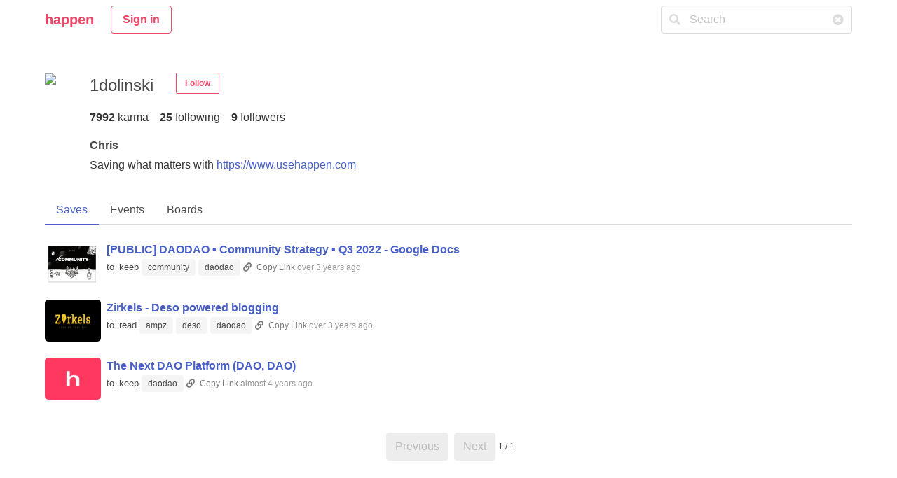

--- FILE ---
content_type: text/html; charset=utf-8
request_url: https://usehappen.com/users/1dolinski/saves?id=44036404&login_later=1&t=daodao&user_id=1dolinski
body_size: 18908
content:
<!DOCTYPE html>
<html>
  <head>
    <title>1dolinski Saves - happen</title>
    <meta property="description" content="See what videos and articles 1dolinski has saved down for later." />


    <meta name="csrf-param" content="authenticity_token" />
<meta name="csrf-token" content="v2UjR4v0Qs0vkUE5DL0tpiEistz3BtPlSOrCbVhBwlAnuYaxEYLORP268wg7d9uOX0NnYEPxkE1yyu8XY0CZFw==" />
    <link rel="stylesheet" media="all" href="/assets/application-8cf513a44abc7df033c41b4e22d2c6c23a5a22c604d89a2ed61effafa4ebe6f6.css" data-turbolinks-track="reload" />
    <script src="/packs/js/application-040a2937bf4b16048b2a.js" data-turbolinks-track="reload"></script>
    <script src="https://widget.cloudinary.com/v2.0/global/all.js" type="text/javascript"></script>
    <link rel="shortcut icon" type="image/x-icon" href="/assets/favicon-16x16-64e146038d569cf5f4fee8c971e44248a86196bbcd704c16fdd6faa4160c3af2.png" />

    <meta name="viewport" content="width=device-width, initial-scale=1, user-scalable=yes" />

  <meta property="og:type" content="article" />
  <meta property="og:title" content="1dolinski Saves - happen" />
  <meta property="og:description" content="See what videos and articles 1dolinski has saved down for later." />
  <meta property="og:image" content="http://res.cloudinary.com/happen/image/upload/f_auto,fl_lossy,q_auto/jxjhpi3hy4ttgqoxwfsw" />
  <meta property="og:image:width" content="512" />
  <meta property="og:image:height" content="512" />
  <meta property="og:url" content="https://usehappen.com/users/1dolinski/saves?id=44036404&amp;login_later=1&amp;t=daodao&amp;user_id=1dolinski" />
  <meta property="og:site_name" content="1dolinski Saves - happen" />
  <meta property="fb:app_id" content="925910521123655" />

  <meta name="twitter:title" content="1dolinski Saves - happen">
  <meta name="twitter:description" content="See what videos and articles 1dolinski has saved down for later.">
  <meta property="twitter:image" content="http://res.cloudinary.com/happen/image/upload/f_auto,fl_lossy,q_auto/jxjhpi3hy4ttgqoxwfsw" />
  <meta name="twitter:image:alt" content="happen logo" />
  <meta name="twitter:site" content="@usehappen" />
  <meta name="twitter:creator" content="@usehappen" />
  <meta name="twitter:card" content="summary" />

  <script type="text/javascript">
  (function(i,s,o,g,r,a,m){i['GoogleAnalyticsObject']=r;i[r]=i[r]||function(){
  (i[r].q=i[r].q||[]).push(arguments)},i[r].l=1*new Date();a=s.createElement(o),
  m=s.getElementsByTagName(o)[0];a.async=1;a.src=g;m.parentNode.insertBefore(a,m)
  })(window,document,'script','https://www.google-analytics.com/analytics.js','ga');
  ga('create', 'UA-138863101-1', 'auto');
</script>

<script data-ad-client="ca-pub-0181806622478685" async src="https://pagead2.googlesyndication.com/pagead/js/adsbygoogle.js"></script>
<script>
      function initMap() {
      const options = {
        types: ['(cities)']
        };

      var input = document.getElementById('js-date-proof_time-zone__search');
      if (input) {
        var autocomplete = new google.maps.places.Autocomplete(input, options);
      }
    }
</script>
<script src="https://maps.googleapis.com/maps/api/js?key=AIzaSyAlDR8i2-F_o0V9SjsIlfunaOht0hvu_ls&sensor=false&amp;libraries=places&callback=initMap" type="text/javascript"></script>


  </head>

  <body>
      <div class="container">
  <nav class="navbar" role="navigation" aria-label="main navigation">
    <div class="navbar-brand">
      <a class="navbar-item has-text-danger is-size-5 has-text-weight-bold" href="/home">
        happen
</a>
        <div style="flex: 1;"></div>
          <div class="navbar-item">
          <div class="buttons">
            <strong>
              <a class="button is-danger is-outlined" href="/users/sign_in">Sign in</a>
            </strong>
          </div>
        </div>

      <a role="button" class="navbar-burger burger" aria-label="menu" aria-expanded="false" data-target="savekiteNavBar">
        <span aria-hidden="true"></span>
        <span aria-hidden="true"></span>
        <span aria-hidden="true"></span>
      </a>
    </div>
    <div id="savekiteNavBar" class="navbar-menu">
      <div class="navbar-end">
      <div class="navbar-item">
          <form action="/search/saves" accept-charset="UTF-8" method="get">
            <div class="field">
              <div class="control has-icons-left has-icons-right">

                <input class="input" type="text" name="q" placeholder="Search">
                <span class="icon is-small is-left">
                  <i class="fas fa-search"></i>
                </span>
                <span class="icon is-small is-right">
                  <i class="fas fa-times-circle"></i>
                </span>
              </div>
            </div>
</form>          </div>
          
      </div>
    </div>
  </nav>
</div>

<div class="section">
<div class="container">
    
        
<div class="is-flex mb-32">
  <div class="mr-48">
    <img width="512" height="512" client_hits="true" sizes="100vw" class="mh-100p width-auto has-text-centered" src="https://res.cloudinary.com/happen/image/upload/c_fill,f_auto,fl_lossy,h_512,q_auto,r_max,w_512/2fk584jap2oxrvmatiojl2namr5u" />
  </div>
  <div>
    <div class="is-flex">
      <div class="mr-24 is-size-4">1dolinski</div>
      <div class="mr-8">
      </div>

        <div id="follow_user1">
            <a class="button is-small has-text-weight-bold is-outlined is-danger" data-remote="true" rel="nofollow" data-method="POST" href="/users/1/follow"> 
                Follow
</a></div>


    </div>
    <div class="is-hidden-mobile is-flex mt-16">
      <div>
        <a class="has-text-grey-darker" data-remote="true" href="/users/1dolinski/karma?id=1">
          <span class="has-text-weight-bold">7992</span>
          <span class="mr-16">karma</span>
</a>      </div>
      <div>
      <a class="has-text-grey-darker" data-remote="true" href="/users/1dolinski/following?id=1">
        <span class="has-text-weight-bold">25</span>
        <span class="mr-16">following</span>
</a>      </div>
      <div>
      <a class="has-text-grey-darker" data-remote="true" href="/users/1dolinski/followers?id=1">
        <span class="has-text-weight-bold">9</span>
        <span>followers</span>
</a>      </div>
    </div>

    <div class="mt-16 is-size-6 has-text-weight-bold">Chris</div>
    <div class="is-size-6 has-text-dark mt-4">Saving what matters with <a href="https://www.usehappen.com" target="_blank">https://www.usehappen.com</a></div>

  </div>
</div>

<div class="level is-mobile is-hidden-tablet">
  <div class="level-item has-text-centered">
    <div>
    <a class="has-text-grey-darker" data-remote="true" href="/users/1dolinski/karma?id=1">
      <p class="is-size-6 has-text-weight-bold">7992</p>
      <p class="heading">karma</p>
</a>    </div>
  </div>
  <div class="level-item has-text-centered">
    <div>
    <a class="has-text-grey-darker" data-remote="true" href="/users/1dolinski/following?id=1">
      <p class="is-size-6 has-text-weight-bold">25</p>
      <p class="heading">following</p>
</a>    </div>
  </div>
  <div class="level-item has-text-centered">
    <div>
    <a class="has-text-grey-darker" data-remote="true" href="/users/1dolinski/followers?id=1">
      <p class="is-size-6 has-text-weight-bold">9</p>
      <p class="heading">followers</p>
</a>    </div>
  </div>
</div>



<div class="tabs">
  <ul>
    <li class="is-active"><a href="/users/1dolinski/saves">Saves</a></li>
    <li class=""><a href="/users/1dolinski/dashboard/upcoming">Events</a></li>
    <li class=""><a href="/users/1dolinski/boards">Boards</a></li>
  </ul>
</div>

  
      <div class="is-flex mb-16">
  <div style="min-width: 80px;">
    <img src="https://lh3.googleusercontent.com/COtqWol0WggpI593zjO4xR0zzHgx7EO85CayRxD91A9AAdfDqFVmxgf5FdJfiCmx-Gla_crRYE2kfg=w1200-h630-p" onerror="this.error=null;this.src=&quot;/apple-touch-icon.png&quot;" style="height: 60px; width: 80px; border-radius: 5px;" />
  </div>
  <div class="ml-8">
    <a target="_blank" class="is-large has-text-link has-text-weight-semibold" href="https://docs.google.com/document/d/1e9mj1zrv_tb7GKV-RWCLLYymaNgRzFV_Tmj6FMQXlKg/edit">[PUBLIC] DAODAO • Community Strategy • Q3 2022 - Google Docs</a>
    <p class="save-details">
      <span class="save_action">to_keep</span>
        <a class="tag is-light" href="/users/1dolinski/saves?id=44036404&amp;login_later=1&amp;t=community&amp;user_id=1dolinski">community</a>
        <a class="tag is-light" href="/users/1dolinski/saves?id=44036404&amp;login_later=1&amp;t=daodao&amp;user_id=1dolinski">daodao</a>
      <!-- < %= render partial: 'components/saves/date_proof', locals: { save: save } %> -->
      
      <span class="copy-link is-size-7 js-copy-link has-text-weight-medium click-link">
    <i class="fas fa-link"></i>
    <span class="js-copy-link-text has-cursor-pointer ml-4">Copy Link</span>
    <span class="is-hidden js-hidden-link">https://docs.google.com/document/d/1e9mj1zrv_tb7GKV-RWCLLYymaNgRzFV_Tmj6FMQXlKg/edit</span>
</span>

<script>
     $(function(){
        copyLink.setGlobalClipboard();
        copyLink.copyLinkListeners();
})
</script>
      <span class="save_last_updated_at"> over 3 years ago</span>
    </p>
  </div>
</div><div class="is-flex mb-16">
  <div style="min-width: 80px;">
    <img src="https://d1muf25xaso8hp.cloudfront.net/https%3A%2F%2Fs3.amazonaws.com%2Fappforest_uf%2Ff1653376971698x823554782744488400%2Fzirkels-share.png?w=&amp;h=&amp;auto=compress&amp;dpr=1&amp;fit=max" onerror="this.error=null;this.src=&quot;/apple-touch-icon.png&quot;" style="height: 60px; width: 80px; border-radius: 5px;" />
  </div>
  <div class="ml-8">
    <a target="_blank" class="is-large has-text-link has-text-weight-semibold" href="https://zirkels.com/a/what-are-ampz-are-they-evil">Zirkels - Deso powered blogging</a>
    <p class="save-details">
      <span class="save_action">to_read</span>
        <a class="tag is-light" href="/users/1dolinski/saves?id=44036404&amp;login_later=1&amp;t=ampz&amp;user_id=1dolinski">ampz</a>
        <a class="tag is-light" href="/users/1dolinski/saves?id=44036404&amp;login_later=1&amp;t=deso&amp;user_id=1dolinski">deso</a>
        <a class="tag is-light" href="/users/1dolinski/saves?id=44036404&amp;login_later=1&amp;t=daodao&amp;user_id=1dolinski">daodao</a>
      <!-- < %= render partial: 'components/saves/date_proof', locals: { save: save } %> -->
      
      <span class="copy-link is-size-7 js-copy-link has-text-weight-medium click-link">
    <i class="fas fa-link"></i>
    <span class="js-copy-link-text has-cursor-pointer ml-4">Copy Link</span>
    <span class="is-hidden js-hidden-link">https://zirkels.com/a/what-are-ampz-are-they-evil</span>
</span>

<script>
     $(function(){
        copyLink.setGlobalClipboard();
        copyLink.copyLinkListeners();
})
</script>
      <span class="save_last_updated_at"> over 3 years ago</span>
    </p>
  </div>
</div><div class="is-flex mb-16">
  <div style="min-width: 80px;">
    <img src="https://daodao.io/assets/img/image-og.png" onerror="this.error=null;this.src=&quot;/apple-touch-icon.png&quot;" style="height: 60px; width: 80px; border-radius: 5px;" />
  </div>
  <div class="ml-8">
    <a target="_blank" class="is-large has-text-link has-text-weight-semibold" href="https://www.daodao.io/">The Next DAO Platform (DAO, DAO)</a>
    <p class="save-details">
      <span class="save_action">to_keep</span>
        <a class="tag is-light" href="/users/1dolinski/saves?id=44036404&amp;login_later=1&amp;t=daodao&amp;user_id=1dolinski">daodao</a>
      <!-- < %= render partial: 'components/saves/date_proof', locals: { save: save } %> -->
      
      <span class="copy-link is-size-7 js-copy-link has-text-weight-medium click-link">
    <i class="fas fa-link"></i>
    <span class="js-copy-link-text has-cursor-pointer ml-4">Copy Link</span>
    <span class="is-hidden js-hidden-link">https://www.daodao.io/</span>
</span>

<script>
     $(function(){
        copyLink.setGlobalClipboard();
        copyLink.copyLinkListeners();
})
</script>
      <span class="save_last_updated_at"> almost 4 years ago</span>
    </p>
  </div>
</div>
  <br>
  <nav class="pagination" role="navigation" aria-label="pagination" style="justify-content: center">
  <div><a class="pagination-previous" disabled="disabled" href="/users/1dolinski/saves">Previous</a></div>
  <div><a class="pagination-next" disabled="disabled" href="/users/1dolinski/saves">Next</a></div>
  <div class="is-size-7">1 / 1</div>
</nav>

  <br>



</div>
</div>      <div class="modal js-modal is-clipped" id="js-modal">
    <div class="modal-background js-modal-background"></div>
    <div class="modal-content">
    <button class="modal-close is-large js-modal-close" aria-label="close">X</button>
        <div class="box js-modal-body">
        </div>
    </div>
</div>
      <div class="mt-8 mb-16 has-text-centered">
    <div>
        <span class="has-text-weight-bold">Recent activity by </span>
                <img width="512" height="512" client_hits="true" sizes="100vw" class="img-rounded-small img-vertical-middle profile_image-medium" src="https://res.cloudinary.com/happen/image/upload/c_fill,d_nr3zu0x7oqisducbhhxo.png,f_auto,fl_lossy,h_512,q_auto,r_max,w_512/sckeocn4rdyf9jkwsxft44ibodxz" />
<span ><a class="has-text-grey underline-on-hover has-text-weight-semibold" href="/users/netcraftarizona"><span>netcraftarizona</span><span class="ml-4">(105)</span></a></span> <br>
                Saved <a href="/users/netcraftarizona">How Much Does Web Design Cost in Scottsdale, Arizona in 2026</a>
                  <a class="tag is-light" href="/users/netcraftarizona/saves?id=44036404&amp;login_later=1&amp;t=web+design&amp;user_id=1dolinski">web design</a>
  <a class="tag is-light" href="/users/netcraftarizona/saves?id=44036404&amp;login_later=1&amp;t=web+designer&amp;user_id=1dolinski">web designer</a>
  <a class="tag is-light" href="/users/netcraftarizona/saves?id=44036404&amp;login_later=1&amp;t=web+development&amp;user_id=1dolinski">web development</a>
  <a class="tag is-light" href="/users/netcraftarizona/saves?id=44036404&amp;login_later=1&amp;t=web+developer&amp;user_id=1dolinski">web developer</a>
  <a class="tag is-light" href="/users/netcraftarizona/saves?id=44036404&amp;login_later=1&amp;t=web+design+agency&amp;user_id=1dolinski">web design agency</a>

                with
                <b>to_none</b>
                and
                <b>to_visit</b>
            13 hours ago
    </div>
    <!-- <div class="mt-8 is-italic">< %= pluralize(User.online_in_last_hour, 'User') %> online in the last hour </div> -->
    <div class="m-8 mt-48">🌟 <a target="_blank" href="https://apps.apple.com/app/id1523371637">iOS App</a> Update: You can now directly add to your boards using the share extension</div>
    <div class="m-8">🌟 Chat with the Happen community in Discord <a href="https://discord.gg/QUKknTgvDB">here</a></div>
    <div class="mt-8"><a class="button is-outlined" href="/trending">Click here to see what&#39;s trending</a></div>
    <div class="mt-8">Happen gets better as more people use it, share it with your friends!</div>
    <div class="mt-24">
        <script async src="https://pagead2.googlesyndication.com/pagead/js/adsbygoogle.js"></script>
<!-- happen-square -->
<ins class="adsbygoogle"
     style="display:block"
     data-ad-client="ca-pub-0181806622478685"
     data-ad-slot="1113705341"
     data-ad-format="auto"
     data-full-width-responsive="true"></ins>
<script>
     (adsbygoogle = window.adsbygoogle || []).push({});
</script>
    </div>
</div>



<div class="footer">
    <div class="container">
        <div class="mb-8">
            <span class="has-text-danger is-size-5 has-text-weight-bold">happen</span> 
        </div>
        <div class="columns">
                <div class="column is-two-fifths">
                    <div class="subtitle has-text-weight-semibold">
                        About
                    </div>
                    <div>
                        Happen is designed to help you save and follow what matters. As you browse the web you will come across great content, some may say internet gold. Happen is your content treasure chest.
                    </div>
                    <div>
                    <div class="mobile has-text-weight-semibold mt-16 mb-8">
                        Mobile? Use the iOS app to get push notifications.
                    </div>
                    <div class="mb-8">
                        See app in AppStore.
                    </div>
                        <a href="https://apps.apple.com/app/id1523371637">
                            <img style="max-width: 150px" src="/assets/download-on-the-app-store-d2dd07c4321ef2f6149812763acb9caed4fa675fb635b0a3fc3f95bdbb4cd960.png" />
</a>                    </div>

                    <div class="mt-16 is-size-7">
                        Copyright 2019
                    </div>
                </div>
            <div class="column is-one-fifth">
                <div class="subtitle has-text-weight-semibold">
                    Contact
                </div>
                <div class="has-text-grey mb-16">DM us on  <a target="_blank" class="has-text-grey is-underlined" href="https://www.twitter.com/usehappen">Twitter</a> or <a target="_blank" class="has-text-grey is-underlined" href="https://discord.gg/QUKknTgvDB">Discord</a></div>
                <div>
                    <!-- < %= link_to 'Advertise', advertisements_path, class: 'has-text-grey' %> -->
                </div>
                <div>
                    <a target="_blank" class="has-text-grey" href="https://forms.gle/upt85jMi2hvthjn2A">Request Feature</a>
                </div>
                <div class="mb-8">
                    <a target="_blank" class="has-text-grey" href="https://forms.gle/dHGn1jnGbNyrPJbbA">Submit Bug</a>
                </div>
                <div>
                    <a class="has-text-grey" href="/privacy">Privacy</a>
                </div>
                <div>
                    <a class="has-text-grey" href="/tos">TOS</a>
                </div>
            </div>
            <div class="column is-one-fifth">
                <div class="subtitle has-text-weight-semibold">
                    Share
                </div>
                <div>
                    <a target="_blank" class="has-text-grey" href="https://teespring.com/stores/happen-2">
                        <i class="fas fa-store"></i> Shop Merchandise
</a>                </div>
                <div>
                    <a target="_blank" class="has-text-grey" href="https://www.twitter.com/usehappen">
                        <i class="fab fa-twitter"></i> Twitter
</a>                </div>
                <div>
                        <a target="_blank" class="has-text-grey" href="https://www.instagram.com/use.happen">
                            <i class="fab fa-instagram"></i> Instagram
</a>                    </div>
                <div>
                    <a target="_blank" class="has-text-grey" href="https://discord.gg/QUKknTgvDB">
                        <i class="fa fa-store"></i> Discord
</a>                </div>
                
            </div>
        </div>
    </div>
</div>
  </body>
</html>


--- FILE ---
content_type: text/html; charset=utf-8
request_url: https://www.google.com/recaptcha/api2/aframe
body_size: 266
content:
<!DOCTYPE HTML><html><head><meta http-equiv="content-type" content="text/html; charset=UTF-8"></head><body><script nonce="oJIfH_l_4KNnp2hqkEbvag">/** Anti-fraud and anti-abuse applications only. See google.com/recaptcha */ try{var clients={'sodar':'https://pagead2.googlesyndication.com/pagead/sodar?'};window.addEventListener("message",function(a){try{if(a.source===window.parent){var b=JSON.parse(a.data);var c=clients[b['id']];if(c){var d=document.createElement('img');d.src=c+b['params']+'&rc='+(localStorage.getItem("rc::a")?sessionStorage.getItem("rc::b"):"");window.document.body.appendChild(d);sessionStorage.setItem("rc::e",parseInt(sessionStorage.getItem("rc::e")||0)+1);localStorage.setItem("rc::h",'1769479508440');}}}catch(b){}});window.parent.postMessage("_grecaptcha_ready", "*");}catch(b){}</script></body></html>

--- FILE ---
content_type: text/plain
request_url: https://www.google-analytics.com/j/collect?v=1&_v=j102&a=1728254803&t=pageview&_s=1&dl=https%3A%2F%2Fusehappen.com%2Fusers%2F1dolinski%2Fsaves%3Fid%3D44036404%26login_later%3D1%26t%3Ddaodao%26user_id%3D1dolinski&ul=en-us%40posix&dt=1dolinski%20Saves%20-%20happen&sr=1280x720&vp=1280x720&_u=YEBAAEABAAAAACgAI~&jid=216091006&gjid=233394892&cid=305833713.1769479507&tid=UA-138863101-1&_gid=1558544263.1769479507&_r=1&_slc=1&z=467062624
body_size: -450
content:
2,cG-RRM5E7KGHM